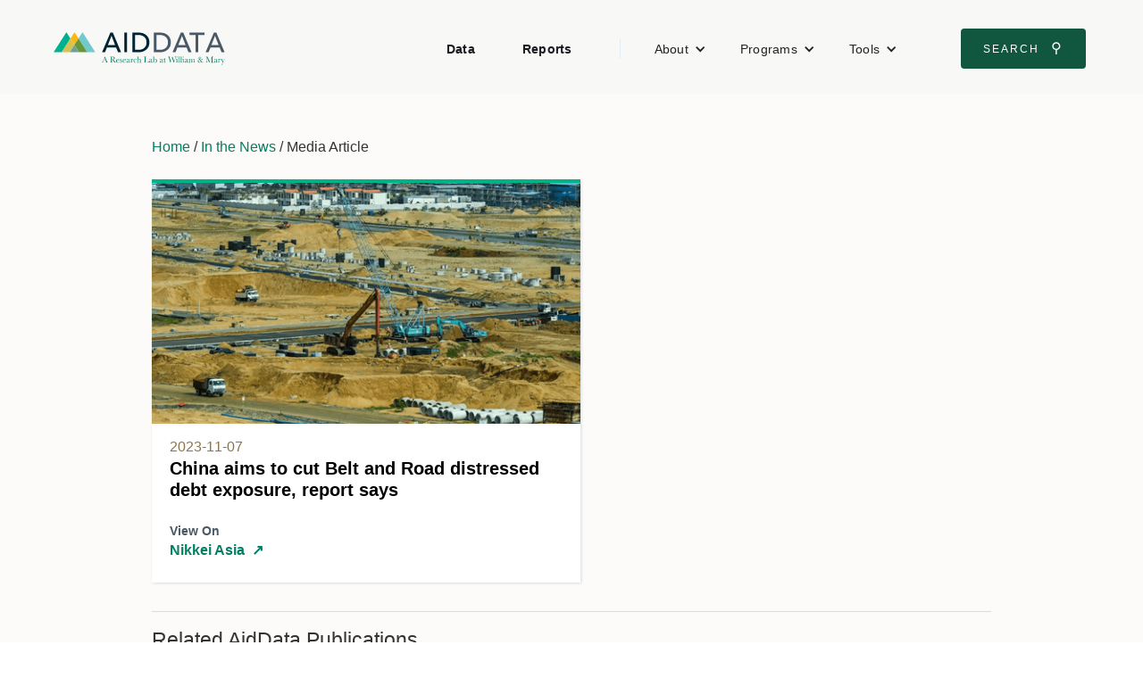

--- FILE ---
content_type: text/html
request_url: https://www.aiddata.org/in-the-news/china-aims-to-cut-belt-and-road-distressed-debt-exposure-report-says
body_size: 6061
content:
<!DOCTYPE html><!-- This site was created in Webflow. https://webflow.com --><!-- Last Published: Mon Jan 05 2026 22:05:15 GMT+0000 (Coordinated Universal Time) --><html data-wf-domain="www.aiddata.org" data-wf-page="65e6456481f6caa00af4ec00" data-wf-site="5914719ba6e62162556bd443" lang="en" data-wf-collection="65e6456481f6caa00af4eb5f" data-wf-item-slug="china-aims-to-cut-belt-and-road-distressed-debt-exposure-report-says"><head><meta charset="utf-8"/><title>AidData</title><meta content="width=device-width, initial-scale=1" name="viewport"/><meta content="3hSxsEkFY8npkFGuwfMvPXUjFGEidrxvZSdBHmoVlKU" name="google-site-verification"/><meta content="Webflow" name="generator"/><link href="https://cdn.prod.website-files.com/5914719ba6e62162556bd443/css/aiddata.webflow.shared.f45f6d19c.min.css" rel="stylesheet" type="text/css" integrity="sha384-9F9tGc/5ast27mX1qW5bJp/o1+xTfj3QJjqFV8E5tcI6vV2gIfKG+tR7TYs85qaw" crossorigin="anonymous"/><script type="text/javascript">!function(o,c){var n=c.documentElement,t=" w-mod-";n.className+=t+"js",("ontouchstart"in o||o.DocumentTouch&&c instanceof DocumentTouch)&&(n.className+=t+"touch")}(window,document);</script><link href="https://cdn.prod.website-files.com/5914719ba6e62162556bd443/5c66e3c4b44ec5339e661175_faviconArtboard%202.png" rel="shortcut icon" type="image/x-icon"/><link href="https://cdn.prod.website-files.com/5914719ba6e62162556bd443/5c66e4488238e3cbb70d9d5d_webclip.png" rel="apple-touch-icon"/><script async="" src="https://www.googletagmanager.com/gtag/js?id=G-8H3QFQRRTT"></script><script type="text/javascript">window.dataLayer = window.dataLayer || [];function gtag(){dataLayer.push(arguments);}gtag('set', 'developer_id.dZGVlNj', true);gtag('js', new Date());gtag('config', 'G-8H3QFQRRTT');</script><meta name="google-site-verification" content="3hSxsEkFY8npkFGuwfMvPXUjFGEidrxvZSdBHmoVlKU" />
<meta name="google-site-verification" content="1nmyBvx8B7x44UXG3j1gwiv5OCz3NtCnBUOlkpmMyy8" />
<meta name="twitter:card" content="summary_large_image">
<style>
.w-mod-touch .page-wrap .w-nav, .w-mod-touch .page-wrap .w-container, .w-mod-touch .page-wrap .w-nav-menu, .w-mod-touch .page-wrap .w-dropdown, .w-mod-touch .page-wrap .w-dropdown-list.w--open {overflow-x: visible !important; overflow-y: visible !important; max-width: none !important; }
.w-dyn-empty {display: none !important; }
body {font-family: 'Avenir', 'Avenir Next','Helvetica', 'Helvetica Neue', 'Arial', 'Roboto', sans serif !important;}
@supports (object-fit: cover){.tall-card-image-wrap img {-o-object-fit: cover;object-fit: cover;}}
</style><link href="https://cdn.jsdelivr.net/gh/johnwcuster/graphpapercss@latest/css/main.min.css" rel="stylesheet" type="text/css" /><link href="https://docs.aiddata.org/ad4/css/dist/templates/program.css" rel="stylesheet" type="text/css"></head><body><div id="top" class="page-wrap stone-background"><header class="navbar2"><a href="#main-content" class="skip-to-content-link">Skip to Content</a><div data-animation="default" data-collapse="medium" data-duration="400" data-easing="ease" data-easing2="ease" role="banner" class="wide-navbar-no-shadow-container-2 w-nav"><div class="navvbar-container-2"><div class="navbar-wrapper-2"><a href="/" class="navbar-brand-2-logo w-nav-brand"><img src="https://cdn.prod.website-files.com/5914719ba6e62162556bd443/5949cde787ae3440674658c9_AidData_Logo--flat.svg" loading="lazy" alt=""/></a><nav role="navigation" class="nav-menu-wrapper-2 w-nav-menu"><ul role="list" class="nav-menu-two w-list-unstyled"><li><a href="/datasets" class="nav-link-accent">Data</a></li><li><a href="/publications" class="nav-link-accent">Reports</a></li><li><div class="nav-divider"></div></li><li><div data-hover="false" data-delay="0" class="nav-dropdown-3 w-dropdown"><div class="nav-dropdown-toggle-2 w-dropdown-toggle"><div class="nav-dropdown-icon-2 w-icon-dropdown-toggle"></div><div>About</div></div><nav class="nav-dropdown-list-2 shadow-three mobile-shadow-hide w-dropdown-list"><a href="/about" class="nav-dropdown-link-2-main-link w-dropdown-link">About AidData</a><a href="/blog" class="nav-dropdown-link-2 w-dropdown-link">Blog</a><a href="/contact" class="nav-dropdown-link-2 w-dropdown-link">Contact</a><a href="/events" class="nav-dropdown-link-2 w-dropdown-link">Events</a><a href="/in-the-news" class="nav-dropdown-link-2 w-dropdown-link">Media</a><a href="/join-the-team" class="nav-dropdown-link-2 w-dropdown-link">Join the Team</a><a href="/partners" class="nav-dropdown-link-2 w-dropdown-link">Partners</a><a href="/people" class="nav-dropdown-link-2 w-dropdown-link">People</a><a href="/training" class="nav-dropdown-link-2 w-dropdown-link">Training</a></nav></div></li><li><div data-hover="false" data-delay="0" class="nav-dropdown-3 w-dropdown"><div class="nav-dropdown-toggle-2 w-dropdown-toggle"><div class="nav-dropdown-icon-2 w-icon-dropdown-toggle"></div><div>Programs</div></div><nav class="nav-dropdown-list-2 shadow-three mobile-shadow-hide w-dropdown-list"><a href="/china" class="nav-dropdown-link-2 w-dropdown-link">China</a><a href="/agriculture-climate-environment" class="nav-dropdown-link-2 w-dropdown-link">Agriculture, Climate &amp; Environment</a><a href="/machine-learning" class="nav-dropdown-link-2 w-dropdown-link">AI &amp; Machine Learning</a><a href="/fpi" class="nav-dropdown-link-2 w-dropdown-link">Foreign Policy Influence</a><a href="/gie" class="nav-dropdown-link-2 w-dropdown-link">Geospatial Tools &amp; Impact Evaluations</a><a href="/gender-equity-in-development" class="nav-dropdown-link-2 w-dropdown-link">Global Gender Equity</a><a href="/ltl" class="nav-dropdown-link-2 w-dropdown-link">Listening to Leaders</a><a href="/migration" class="nav-dropdown-link-2 w-dropdown-link">Migration</a><a href="/sdg" class="nav-dropdown-link-2 w-dropdown-link">Sustainable Development Goals</a></nav></div></li><li><div data-hover="false" data-delay="0" class="nav-dropdown-3 w-dropdown"><div class="nav-dropdown-toggle-2 w-dropdown-toggle"><div class="nav-dropdown-icon-2 w-icon-dropdown-toggle"></div><div>Tools</div></div><nav class="nav-dropdown-list-2 shadow-three mobile-shadow-hide w-dropdown-list"><a href="/geoquery" class="nav-dropdown-link-2 w-dropdown-link">GeoQuery</a><a href="https://china.aiddata.org" target="_blank" class="nav-dropdown-link-2 w-dropdown-link">China&#x27;s Global Development Footprint</a><a href="https://phl-china.aiddata.org" target="_blank" class="nav-dropdown-link-2 w-dropdown-link">China in The Philippines</a><a href="https://china-dashboard.aiddata.org/" target="_blank" class="nav-dropdown-link-2 w-dropdown-link">China&#x27;s Public Diplomacy</a><a href="https://china-contracts.aiddata.org" target="_blank" class="nav-dropdown-link-2 w-dropdown-link">China Contracts Search</a></nav></div></li><li class="mobile-margin-top-11"><div class="nav-button-wrapper-2"><a href="https://www.aiddata.org/search" target="_blank" class="button-primary-2 w-button">Search <span class="search-icon-unicode">⚲</span></a></div></li></ul></nav><div class="menu-button-2 w-nav-button"><div class="w-icon-nav-menu"></div></div></div></div></div></header><div id="main-content" class="main-content gray-background"><div class="full-width flex-top-center"></div><div class="page-top-padding page-grid-padding page-bottom-padding"><div class="w-container"><div class="w-richtext"><p><a href="/">Home</a> / <a href="/in-the-news">In the News</a> / Media Article</p></div><div class="full-width"><div class="max-width-480"><div><a href="https://asia.nikkei.com/Spotlight/Belt-and-Road/China-aims-to-cut-Belt-and-Road-distressed-debt-exposure-report-says" class="white-card-link w-inline-block"><div><div><img alt="" src="https://cdn.prod.website-files.com/591515887c47180f72a5c58e/65d3c67a459dc6d8b40c900a_2023_11_07_Nikkei%20Asia.png" sizes="(max-width: 767px) 91vw, 480px" srcset="https://cdn.prod.website-files.com/591515887c47180f72a5c58e/65d3c67a459dc6d8b40c900a_2023_11_07_Nikkei%20Asia-p-500.png 500w, https://cdn.prod.website-files.com/591515887c47180f72a5c58e/65d3c67a459dc6d8b40c900a_2023_11_07_Nikkei%20Asia.png 800w" class="tall-card-image"/></div><div class="card-text-wrap"><div class="card-label-2">2023-11-07</div><h3 class="card-title-2">China aims to cut Belt and Road distressed debt exposure, report says</h3><div class="card-subheading-2">View On</div><div class="flex-wrap"><h5>Nikkei Asia</h5><div class="external-card-link">↗</div></div></div></div></a></div></div><div class="margin-1--top w-dyn-bind-empty w-richtext"></div></div><div class="full-width margin-1--top margin-1--bottom padding-1--top w-condition-invisible"><h3 class="margin-1--bottom border-top padding-1--top padding-1--bottom">Related AidData Experts</h3><div class="flex-top-center w-dyn-list"><div class="w-dyn-empty"><div>No items found.</div></div></div></div><div class="full-width margin-1--top margin-1--bottom padding-1--top"><h3 class="margin-1--bottom border-top padding-1--top padding-1--bottom">Related AidData Publications</h3><div class="full-width flex-top-center w-dyn-list"><div role="list" class="card-grid w-dyn-items"><div role="listitem" class="wide-card w-dyn-item"><a href="/publications/belt-and-road-reboot" class="white-card-link w-inline-block"><div class="card-column-wrap"><div class="card-media"><img alt="" src="https://cdn.prod.website-files.com/591515887c47180f72a5c58e/654967fd90111fec3dbcd261_Belt_and_Road_Reboot_Full_Report_Cover.png" sizes="(max-width: 479px) 120px, (max-width: 767px) 22vw, (max-width: 991px) 10vw, (max-width: 1279px) 11vw, 9vw" srcset="https://cdn.prod.website-files.com/591515887c47180f72a5c58e/654967fd90111fec3dbcd261_Belt_and_Road_Reboot_Full_Report_Cover-p-500.png 500w, https://cdn.prod.website-files.com/591515887c47180f72a5c58e/654967fd90111fec3dbcd261_Belt_and_Road_Reboot_Full_Report_Cover-p-800.png 800w, https://cdn.prod.website-files.com/591515887c47180f72a5c58e/654967fd90111fec3dbcd261_Belt_and_Road_Reboot_Full_Report_Cover.png 1000w" class="cover-thumbnail"/></div><div class="card-text-wrap"><div class="flex-start"><div class="card-label-small padding-right--char">Policy Report</div><div class="card-label-small w-dyn-bind-empty"></div></div><h3 class="card-title-small">Belt and Road Reboot: Beijing’s Bid to De-Risk Its Global Infrastructure Initiative</h3><p class="font-size-0 gray-text w-dyn-bind-empty"></p><p class="card-date">2023-11-06</p></div></div></a></div></div></div></div><div class="full-width"><h3 class="margin-1--bottom margin-1--top padding-1--top border-top padding-1--bottom">Related Datasets</h3><div class="full-width flex-top-center w-dyn-list"><div role="list" class="card-grid w-dyn-items"><div role="listitem" class="card w-dyn-item"><a href="/data/aiddatas-global-chinese-development-finance-dataset-version-3-0" class="white-card-link w-inline-block"><div class="card-text-wrap"><h4 class="card-label-2">Global China Data</h4><p class="card-title-small">AidData&#x27;s Global Chinese Development Finance Dataset, Version 3.0</p><p class="card-body-text">The dataset captures 20,985 projects across 165 low- and middle-income countries supported by loans and grants from official sector institutions in China worth $1.34 trillion. It tracks projects over 22 commitment years (2000-2021) and provides details on the timing of project implementation over a 24-year period (2000-2023).</p></div></a></div></div></div></div><div class="full-width"><h3 class="margin-1--bottom margin-1--top padding-1--top border-top padding-1--bottom">Related Blog Posts</h3><div class="full-width w-dyn-list"><div role="list" class="tall-card-grid w-dyn-items"><div role="listitem" class="tall-card w-dyn-item"><a href="#" class="white-card-link w-inline-block"><div class="card-row-wrap"><div class="tall-card-text-wrap"><div class="card-label-2">November 6, 2023</div><h4 class="card-title-2">Belt and Road bounces back, as Beijing seeks to future-proof its flagship global infrastructure initiative </h4><p class="card-body-text">New AidData flagship report and dataset show China is refocusing time and money on troubled projects, distressed borrowers, and sources of public backlash in effort to de-risk its portfolio and out-maneuver G7 competitors.</p></div><div class="tall-card-image-wrap"><img alt="" src="https://cdn.prod.website-files.com/591515887c47180f72a5c58e/65493876456a03dfd0c02c2c_MOD21009%20-%20SINOMOCENE%20PORFOLIO_036.jpg" sizes="(max-width: 479px) 91vw, (max-width: 767px) 240px, (max-width: 1279px) 44vw, 35vw" srcset="https://cdn.prod.website-files.com/591515887c47180f72a5c58e/65493876456a03dfd0c02c2c_MOD21009%20-%20SINOMOCENE%20PORFOLIO_036-p-500.jpg 500w, https://cdn.prod.website-files.com/591515887c47180f72a5c58e/65493876456a03dfd0c02c2c_MOD21009%20-%20SINOMOCENE%20PORFOLIO_036-p-800.jpg 800w, https://cdn.prod.website-files.com/591515887c47180f72a5c58e/65493876456a03dfd0c02c2c_MOD21009%20-%20SINOMOCENE%20PORFOLIO_036-p-1080.jpg 1080w, https://cdn.prod.website-files.com/591515887c47180f72a5c58e/65493876456a03dfd0c02c2c_MOD21009%20-%20SINOMOCENE%20PORFOLIO_036-p-1600.jpg 1600w, https://cdn.prod.website-files.com/591515887c47180f72a5c58e/65493876456a03dfd0c02c2c_MOD21009%20-%20SINOMOCENE%20PORFOLIO_036.jpg 2000w" class="tall-card-image"/></div></div></a></div></div></div></div></div></div><footer id="footer" class="footer"><div class="footer-wrap"><section class="footer-nav-col-1"><div class="margin-top--baseline"><a href="/newsletter" class="footer-cta-button w-inline-block">Get our Newsletter!</a></div><div><div class="footer-social-wrap"><a href="https://www.facebook.com/aiddata" target="_blank" rel="noopener" class="footer-social-link w-inline-block"><img src="https://cdn.prod.website-files.com/5914719ba6e62162556bd443/5945863858fa7b4b26d866db_Facebook%20Icon.svg" alt="Link to AidData Facebook Page" class="footer-social-icon"/></a><a href="https://twitter.com/@aiddata" target="_blank" rel="noopener" class="footer-social-link w-inline-block"><img src="https://cdn.prod.website-files.com/5914719ba6e62162556bd443/5945864316c1f5436ec07922_Twitter%20Icon.svg" alt="Link to AidData Twitter Feed" class="footer-social-icon"/></a><a href="https://www.linkedin.com/company/aiddata" target="_blank" rel="noopener" class="footer-social-link w-inline-block"><img src="https://cdn.prod.website-files.com/5914719ba6e62162556bd443/5945863e684cda4d7bbc3adf_LinkedIn%20Icon.svg" alt="Link to AidData LinkedIn page" class="footer-social-icon"/></a></div></div></section><div id="site-map" class="footer-nav-col-2-wrap"><div class="footer-nav-text-column w-richtext"><h4>Discover</h4><ul role="list"><li><a href="/about">About AidData</a></li><li><a href="/blog">Blog</a></li><li><a href="/contact">Contact</a></li><li><a href="/events">Events</a></li><li><a href="/in-the-news">Media</a></li><li><a href="/pages/join-the-team">Join the Team</a></li><li><a href="/partners">Partners</a></li><li><a href="/people">People</a></li><li><a href="/training">Training</a></li></ul></div><div class="footer-nav-text-column w-richtext"><h4>Research</h4><ul role="list"><li><a href="/datasets">Data</a></li><li><a href="/publications">Reports</a></li></ul><h4>Programs</h4><ul role="list"><li><a href="/china">China</a></li><li><a href="/agriculture-climate-environment">Agriculture, Climate &amp; Environment</a></li><li><a href="/machine-learning">AI &amp; Machine Learning</a></li><li><a href="/fpi">Foreign Policy Influence</a></li><li><a href="/gender-equity-in-development">Global Gender Equity</a></li><li><a href="/gie">Geospatial Tools &amp; Impact Evaluations</a></li><li><a href="/ltl">Listening to Leaders</a></li><li><a href="/migration">Migration</a></li><li><a href="/sdg">Sustainable Development Goals</a></li></ul></div><div class="footer-nav-text-column w-richtext"><h4>Tools</h4><ul role="list"><li><a href="/geoquery">GeoQuery</a></li><li><a href="https://china.aiddata.org/">China&#x27;s Global Development Footprint</a></li><li><a href="https://phl-china.aiddata.org/">China in the Philippines</a></li><li><a href="https://china-dashboard.aiddata.org/">China&#x27;s Public Diplomacy</a></li><li><a href="https://china-contracts.aiddata.org/">China Contracts Search</a></li><li>‍</li><li></li></ul></div></div></div><div class="bg--wm_green full-width border-top"><a href="http://www.wm.edu/" target="_blank" rel="noopener" class="wm-footer-link w-inline-block"><img src="https://cdn.prod.website-files.com/5914719ba6e62162556bd443/59d445067eedf20001205357_wm_vertical_single_line_white.png" alt="William and Mary Official Crest"/></a></div></footer></div></div><script src="https://d3e54v103j8qbb.cloudfront.net/js/jquery-3.5.1.min.dc5e7f18c8.js?site=5914719ba6e62162556bd443" type="text/javascript" integrity="sha256-9/aliU8dGd2tb6OSsuzixeV4y/faTqgFtohetphbbj0=" crossorigin="anonymous"></script><script src="https://cdn.prod.website-files.com/5914719ba6e62162556bd443/js/webflow.schunk.36b8fb49256177c8.js" type="text/javascript" integrity="sha384-4abIlA5/v7XaW1HMXKBgnUuhnjBYJ/Z9C1OSg4OhmVw9O3QeHJ/qJqFBERCDPv7G" crossorigin="anonymous"></script><script src="https://cdn.prod.website-files.com/5914719ba6e62162556bd443/js/webflow.schunk.09b9fd2a2adc33fc.js" type="text/javascript" integrity="sha384-/l/DLhz1PYqVfCgaqKyUsEodMpbJoHmB/1R0peDmCye3eN+4Az4Nx6HJnXtGxBJH" crossorigin="anonymous"></script><script src="https://cdn.prod.website-files.com/5914719ba6e62162556bd443/js/webflow.d9181b2d.ccfbc8d6cfe374c0.js" type="text/javascript" integrity="sha384-m0KSU8/9Cg4qoomUq5k6NJjaYu3qRMDIi2lGfqvn5qvGL0Oo4yuaQMk5NKrMyWab" crossorigin="anonymous"></script><!-- Global Site Tag (gtag.js) - Google Analytics -->
<script async src="https://www.googletagmanager.com/gtag/js?id=UA-107543399-1"></script>
<script>
  window.dataLayer = window.dataLayer || [];
  function gtag(){dataLayer.push(arguments)};
  gtag('js', new Date());

  gtag('config', 'UA-107543399-1');
</script>


<!-- Lucky Orange Analytics -->
<script type='text/javascript'>
  window.__lo_site_id = 57091;
  (function() {
    var wa = document.createElement('script'); wa.type = 'text/javascript'; wa.async = true;
    wa.src = 'https://d10lpsik1i8c69.cloudfront.net/w.js';
    var s = document.getElementsByTagName('script')[0]; s.parentNode.insertBefore(wa, s);
  })();
</script>
<!-- Social Sharing Buttons -->
<script>
  (function(){ 
      var Tweet1 = document.getElementById("Tweet1");
      
      var FB1 = document.getElementById("FB1");
      
      var LI1 = document.getElementById("LI1");
      

      function tweet() { 
        var u = location.href;
        var t="@aiddata"; 
        window.open('http://twitter.com/share?url='+encodeURIComponent(u)+'&text='+encodeURIComponent(t),'twitsharer','toolbar=0,status=0,width=626,height=436'); 
        return false;    
      }

      function fbshareCurrentPage() {
        window.open("https://www.facebook.com/sharer/sharer.php?u="+escape(window.location.href)+"&t="+document.title, '', 'menubar=no,toolbar=no,resizable=yes,scrollbars=yes,height=300,width=600');return false; 
      }

      function linkedinShareCurrentPage() {
        window.open('http://www.linkedin.com/shareArticle?mini=true&url=' + encodeURIComponent(document.URL) + '&title=' + encodeURIComponent(document.title)); return false;
      }
    
      if (document.body.contains(Tweet1)) {
        Tweet1.addEventListener('click', tweet, false);  
      }
      
      if (document.body.contains(FB1)) {
        FB1.addEventListener('click', fbshareCurrentPage, false);  
      }
      if (document.body.contains(LI1)) {
        LI1.addEventListener('click', linkedinShareCurrentPage, false);  
      }
  }());
</script><script type="text/javascript">
(function (){
  var empty = document.querySelectorAll('.w-dyn-empty'); 
  
  for(i=0; i<empty.length; i++) {
    var node = empty[i];
    parent = node.parentNode;
    grandParent = parent.parentNode;

    grandParent.style.display = 'none';
    parent.style.display = 'none';
  }
}())
</script></body></html>